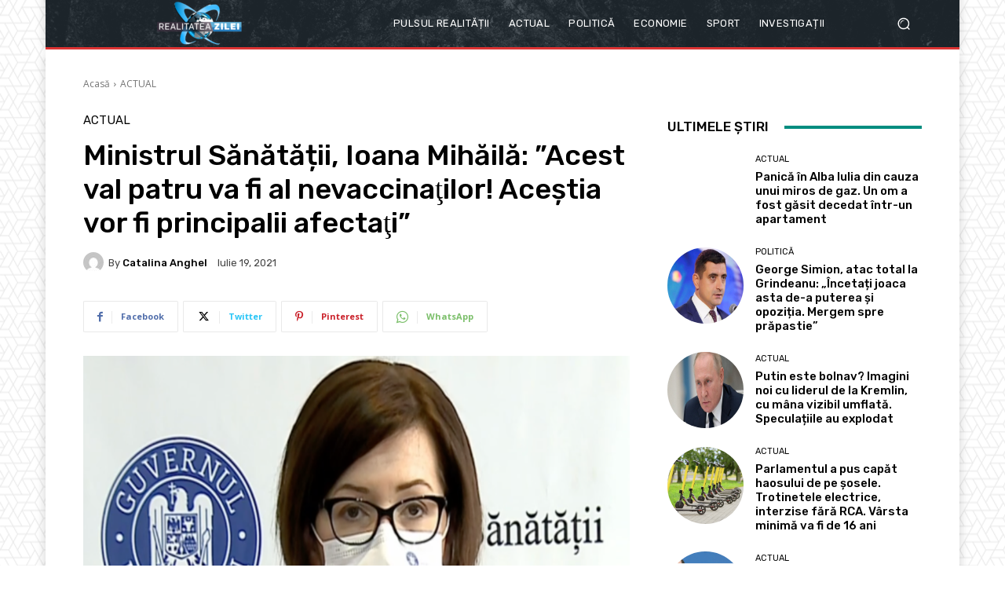

--- FILE ---
content_type: text/html; charset=UTF-8
request_url: https://render.geozo.com/v5/render?surfer_uuid=f20b6c7e-c790-4446-a75d-703e747afb6a&referrer=https%3A%2F%2Frealitateazilei.net%2F2021%2F07%2F19%2Fministrul-sanatatii-ioana-mihaila-acest-val-patru-va-fi-al-nevaccinatilor-acestia-vor-fi-principalii-afectati%2F&page_load_uuid=96f416d3-df21-4a01-9ada-e4d8199af471&page_depth=1&jz5wlavc77o=e4447f93-bcb1-40ee-a2b9-3cc92cc6aa90&block_uuid=e4447f93-bcb1-40ee-a2b9-3cc92cc6aa90&refresh_depth=1&safari_multiple_request=744
body_size: 4897
content:
<div data-gz-show-block-id-2b301f2d-1f17-c8da-9288-08c917e0b924="" data-gz-refresh-timeout-99435-1200000="" data-server-rendered="true" data-block-confirm-encoded="3kPfqYp_b0-E9Xwt3XpFyOuVa8Y9lu7QmkQ5-ZoBHMubfoT9XDXMD1-ye844HmBZ1jumCmMTUlE8WsCV7AK7gYDOEg7yTLTesiGJKM_1dNOp6xT2GURk10ffXbWYxa34hxPTV-Os"><div id="block-qossb03k3k" rerender="true" class="block-qossb03k3kgz-block-wrapper" data-v-501d2e46="" data-v-1202af33=""><style data-v-501d2e46="">.block-qossb03k3kgz-block[data-v-1202af33] {all: initial !important;}.block-qossb03k3kgz-block *[data-v-1202af33] {all: unset !important;display: block !important;overflow-wrap: break-word !important;word-wrap: break-word !important;-ms-word-break: break-all !important;word-break: break-all !important;word-break: break-word !important;-ms-hyphens: auto !important;-moz-hyphens: auto !important;-webkit-hyphens: auto !important;hyphens: auto !important;}.block-qossb03k3kgz-block script:nth-child(n),.block-qossb03k3kgz-block style:nth-child(n)[data-v-1202af33] {display: none !important;}.block-qossb03k3kgz-block-wrapper[data-v-1202af33] {text-align: center !important;}.block-qossb03k3kgz-block[data-v-1202af33] {display: inline-block !important;box-sizing: border-box !important;width: 100% !important;padding: 0px 0px !important;border-style: none !important;border-bottom: none !important;border-top: none !important;border-right: none !important;border-left: none !important;border-width: 7px !important;border-radius: 0px !important;border-color: #000000 !important;transition: background-color 0.3s cubic-bezier(0.215, 0.61, 0.355, 1), border-color 0.3s cubic-bezier(0.215, 0.61, 0.355, 1) !important;}.block-qossb03k3kgz-block[data-v-1202af33]:hover {border-color: #000000 !important;}.block-qossb03k3kgz-block__items[data-v-1202af33] {display: flex !important;justify-content: center !important;flex-wrap: wrap !important;margin: -10px -7px !important;}.block-qossb03k3kgz-block__item[data-v-1202af33] {box-sizing: border-box !important;width: calc(100% / 3 - 7px * 2) !important;max-width: 170px !important;min-width: 170px !important;margin: 10px 7px !important;}.block-qossb03k3kgz-media[data-v-1202af33] {overflow: hidden !important;box-sizing: border-box !important;font-family: Roboto !important;line-height: 1.1 !important;background-color: #ffffff !important;border-style: none !important;border-bottom: none !important;border-top: none !important;border-right: none !important;border-left: none !important;border-width: 10px !important;border-radius: 10px !important;border-color: #000000 !important;box-shadow: 0 1px 5px rgba(0, 0, 0, 0.15) !important;color: inherit !important;-webkit-text-fill-color: inherit !important;text-decoration: none !important;transition: background-color 0.3s cubic-bezier(0.215, 0.61, 0.355, 1), border-color 0.3s cubic-bezier(0.215, 0.61, 0.355, 1), box-shadow 0.3s cubic-bezier(0.215, 0.61, 0.355, 1) !important;width: 100% !important;max-width: 100% !important;}.block-qossb03k3kgz-media[data-v-1202af33]:hover {background-color: #ffffff !important;border-color: #000000 !important;box-shadow: 0 1px 5px rgba(0, 0, 0, 0.15) !important;cursor: pointer !important;}.block-qossb03k3kgz-media:hover .block-qossb03k3kgz-media__img-inner[data-v-1202af33] {border-color: #ffff00 !important;}.block-qossb03k3kgz-media:hover .block-qossb03k3kgz-media__img[data-v-1202af33] {transform: scale(1.05) !important;}.block-qossb03k3kgz-media:hover .block-qossb03k3kgz-media__title[data-v-1202af33] {color: rgba(1, 1, 1, 0.8) !important;-webkit-text-fill-color: rgba(1, 1, 1, 0.8) !important;}.block-qossb03k3kgz-media:hover .block-qossb03k3kgz-media__desc[data-v-1202af33] {color: rgba(1, 1, 1, 0.6) !important;-webkit-text-fill-color: rgba(1, 1, 1, 0.6) !important;}.block-qossb03k3kgz-media__container[data-v-1202af33] {display: flex !important;flex-direction: column !important;}.block-qossb03k3kgz-media__img-wrapper[data-v-1202af33] {padding: 0px !important;overflow: hidden !important;}.block-qossb03k3kgz-media__img-inner[data-v-1202af33] {overflow: hidden !important;border-style: none !important;border-bottom: none !important;border-top: none !important;border-right: none !important;border-left: none !important;border-width: 14px !important;border-radius: 0px !important;border-color: #ff0000 !important;transition: border-color 0.3s cubic-bezier(0.215, 0.61, 0.355, 1) !important;}.block-qossb03k3kgz-media__img[data-v-1202af33] {padding-bottom: 75% !important;background-position: center !important;background-size: cover !important;transition: transform 1.5s cubic-bezier(0.215, 0.61, 0.355, 1) !important;}.block-qossb03k3kgz-media__title[data-v-1202af33] {margin: 0 !important;margin-top: 12px !important;margin-bottom: 12px !important;padding-left: 14px !important;padding-right: 14px !important;font-size: 18px !important;font-weight: 700 !important;font-style: normal !important;text-decoration: none !important;color: rgba(1, 1, 1, 0.8) !important;-webkit-text-fill-color: rgba(1, 1, 1, 0.8) !important;text-align: left !important;transition: color 0.5s cubic-bezier(0.215, 0.61, 0.355, 1) !important;}.block-qossb03k3kgz-media__desc[data-v-1202af33] {display: block !important;margin: 0 !important;margin-top: 0px !important;margin-bottom: 16px !important;padding-left: 14px !important;padding-right: 14px !important;font-size: 14px !important;font-style: normal !important;text-decoration: none !important;color: rgba(1, 1, 1, 0.6) !important;-webkit-text-fill-color: rgba(1, 1, 1, 0.6) !important;text-align: left !important;transition: color 0.5s cubic-bezier(0.215, 0.61, 0.355, 1) !important;}.block-qossb03k3kgz-media__btn-wrapper[data-v-1202af33] {padding-left: 14px !important;padding-right: 14px !important;margin-top: auto !important;text-align: right !important;}.block-qossb03k3kgz-media__btn[data-v-1202af33] {display: none !important;margin-top: 20px !important;margin-bottom: 20px !important;padding: 0.5em 1em !important;font-size: 14px !important;font-weight: 700 !important;font-style: normal !important;line-height: 14px !important;color: #FFFFFF !important;-webkit-text-fill-color: #FFFFFF !important;text-decoration: none !important;background-color: #68CB2B !important;border-style: none !important;border-bottom: none !important;border-top: none !important;border-right: none !important;border-left: none !important;border-width: 4px !important;border-radius: 4px !important;border-color: #FFFFFF !important;transition: background-color 0.3s cubic-bezier(0.215, 0.61, 0.355, 1), color 0.3s cubic-bezier(0.215, 0.61, 0.355, 1), border-color 0.3s cubic-bezier(0.215, 0.61, 0.355, 1) !important;}.block-qossb03k3kgz-media__btn[data-v-1202af33]:hover {background-color: #4E9820 !important;cursor: pointer !important;}</style> <style id="block-qossb03k3kstyle" data-v-501d2e46=""></style> <script type="text/javascript" data-v-501d2e46="">(function () {var debounce = '';function onResize () {clearTimeout(debounce);debounce = setTimeout(function () {var el = document.getElementById('block-qossb03k3k');if (!el) return;var parent = getComputedStyle(el);var itemsContainerWidth = parseInt(parent.width, 10);var canContain = Math.floor((itemsContainerWidth + 14) / 185);canContain = Math.min(canContain, 3);canContain = Math.max(canContain, 1);var canContainMobile = Math.min(canContain, 1);document.getElementById('block-qossb03k3kstyle').innerHTML = "".concat(".block-qossb03k3kgz-media.block-qossb03k3kgz-block__item[data-v-1202af33]:nth-child(n+", canContain * 1 +1, ") { display: none !important; }.block-qossb03k3kgz-block__item[data-v-1202af33] {width: calc(100% / ", canContain, " - 7px * 2) !important;}.block-qossb03k3kgz-block[data-v-1202af33] {max-width: ", canContain * 184 +-14, "px !important;width: 100% !important;max-width: 100% !important;}@media (max-width: 650px) {.block-qossb03k3kgz-media.block-qossb03k3kgz-block__item[data-v-1202af33]:nth-child(n) { display: block !important; }.block-qossb03k3kgz-block__item[data-v-1202af33] {width: calc(100% / ", canContainMobile, " - 7px * 2) !important;}.block-qossb03k3kgz-block[data-v-1202af33] {max-width: ", canContainMobile * 184 +-14, "px !important;width: 100% !important;max-width: 100% !important;} }")}, 200);}onResize();window.addEventListener("resize", onResize);var link = document.querySelector('link[href="https://fonts.googleapis.com/css?family=Roboto:100,200,300,400,500,600,700,800,900"]');if (!link) {var resource = document.createElement('link');resource.setAttribute("rel", "stylesheet");resource.setAttribute("href", "https://fonts.googleapis.com/css?family=Roboto:100,200,300,400,500,600,700,800,900");resource.setAttribute("type", "text/css");var head = document.getElementsByTagName('head')[0];head.appendChild(resource);}undefined}(document, window));</script> <style data-v-501d2e46=""></style> <div class="block-qossb03k3kgz-block" data-v-501d2e46="" data-v-1202af33=""><div class="block-qossb03k3kgz-block__items" data-v-501d2e46="" data-v-1202af33=""><a data-v-1202af33="" data-id="[base64]" target="_blank" href="https://render.county-point.com/v1/direct/click?media=611527&amp;g=[base64]" rel="sponsored noindex nofollow" class="block-qossb03k3kgz-media block-qossb03k3kgz-block__item" data-v-501d2e46=""><div class="block-qossb03k3kgz-media__container" data-v-501d2e46="" data-v-1202af33=""><div class="block-qossb03k3kgz-media__img-wrapper" data-v-501d2e46="" data-v-1202af33=""><div class="block-qossb03k3kgz-media__img-inner" data-v-501d2e46="" data-v-1202af33=""><div class="block-qossb03k3kgz-media__img" style="background-image:url(&#39;https://media.county-point.com/.cdn/312351/0a8005/eeb00bc4d68248b5980b9d20ff4db809/d0368c7e8cb73d4a.webp&#39;) !important;" data-v-501d2e46="" data-v-1202af33=""></div></div></div> <div class="block-qossb03k3kgz-media__title" data-v-501d2e46="" data-v-1202af33="">
            This bride’s dance will leave you speechless! 10 times already
          </div> <div class="block-qossb03k3kgz-media__btn-wrapper" data-v-501d2e46="" data-v-1202af33=""><button class="block-qossb03k3kgz-media__btn" data-v-501d2e46="" data-v-1202af33="">
              More details
            </button></div></div></a><a data-v-1202af33="" data-id="[base64]" target="_blank" href="https://render.county-point.com/v1/direct/click?media=609895&amp;g=[base64]" rel="sponsored noindex nofollow" class="block-qossb03k3kgz-media block-qossb03k3kgz-block__item" data-v-501d2e46=""><div class="block-qossb03k3kgz-media__container" data-v-501d2e46="" data-v-1202af33=""><div class="block-qossb03k3kgz-media__img-wrapper" data-v-501d2e46="" data-v-1202af33=""><div class="block-qossb03k3kgz-media__img-inner" data-v-501d2e46="" data-v-1202af33=""><div class="block-qossb03k3kgz-media__img" style="background-image:url(&#39;https://media.county-point.com/.cdn/312351/0a8005/efe28a66cb9145019c09e1643d7c66f4/d0368c434bfa230c.webp&#39;) !important;" data-v-501d2e46="" data-v-1202af33=""></div></div></div> <div class="block-qossb03k3kgz-media__title" data-v-501d2e46="" data-v-1202af33="">
            Married men had better not watch: the dance of the gorgeous Tatya
          </div> <div class="block-qossb03k3kgz-media__btn-wrapper" data-v-501d2e46="" data-v-1202af33=""><button class="block-qossb03k3kgz-media__btn" data-v-501d2e46="" data-v-1202af33="">
              More details
            </button></div></div></a><a data-v-1202af33="" data-id="[base64]" target="_blank" href="https://render.county-point.com/v1/direct/click?media=612325&amp;g=[base64]" rel="sponsored noindex nofollow" class="block-qossb03k3kgz-media block-qossb03k3kgz-block__item" data-v-501d2e46=""><div class="block-qossb03k3kgz-media__container" data-v-501d2e46="" data-v-1202af33=""><div class="block-qossb03k3kgz-media__img-wrapper" data-v-501d2e46="" data-v-1202af33=""><div class="block-qossb03k3kgz-media__img-inner" data-v-501d2e46="" data-v-1202af33=""><div class="block-qossb03k3kgz-media__img" style="background-image:url(&#39;https://media.county-point.com/.cdn/312351/0a8005/dcbd1f19dd4740b7ab0bbe5c573aac30/d0368c827df3199f.webp&#39;) !important;" data-v-501d2e46="" data-v-1202af33=""></div></div></div> <div class="block-qossb03k3kgz-media__title" data-v-501d2e46="" data-v-1202af33="">
            Men’s jaws dropped when they saw her passionate dance
          </div> <div class="block-qossb03k3kgz-media__btn-wrapper" data-v-501d2e46="" data-v-1202af33=""><button class="block-qossb03k3kgz-media__btn" data-v-501d2e46="" data-v-1202af33="">
              More details
            </button></div></div></a></div></div></div></div>

--- FILE ---
content_type: text/html; charset=utf-8
request_url: https://www.google.com/recaptcha/api2/aframe
body_size: 267
content:
<!DOCTYPE HTML><html><head><meta http-equiv="content-type" content="text/html; charset=UTF-8"></head><body><script nonce="Kuw41bIWbAotrw7SK63hFQ">/** Anti-fraud and anti-abuse applications only. See google.com/recaptcha */ try{var clients={'sodar':'https://pagead2.googlesyndication.com/pagead/sodar?'};window.addEventListener("message",function(a){try{if(a.source===window.parent){var b=JSON.parse(a.data);var c=clients[b['id']];if(c){var d=document.createElement('img');d.src=c+b['params']+'&rc='+(localStorage.getItem("rc::a")?sessionStorage.getItem("rc::b"):"");window.document.body.appendChild(d);sessionStorage.setItem("rc::e",parseInt(sessionStorage.getItem("rc::e")||0)+1);localStorage.setItem("rc::h",'1762920444736');}}}catch(b){}});window.parent.postMessage("_grecaptcha_ready", "*");}catch(b){}</script></body></html>